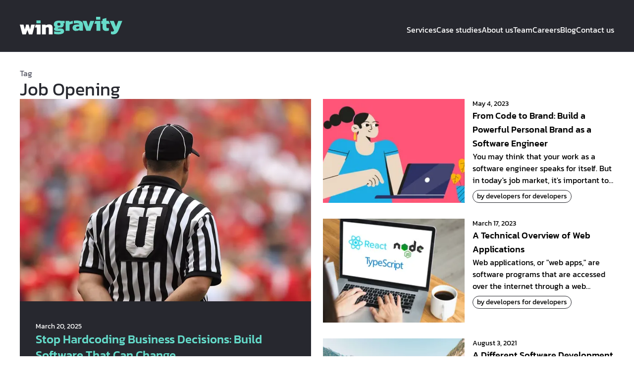

--- FILE ---
content_type: text/html
request_url: https://www.wingravity.com/blog/tag/jobopportunity
body_size: 280
content:
<!doctype html><title>Redirecting to: https://www.wingravity.com/blog/tag/job-opening</title><meta content="0;url=https://www.wingravity.com/blog/tag/job-opening" http-equiv=refresh><meta content=noindex name=robots><link href=https://www.wingravity.com/blog/tag/job-opening rel=canonical><body><a href=https://www.wingravity.com/blog/tag/job-opening>Redirecting from <code>/blog/tag/jobopportunity</code> to <code>https://www.wingravity.com/blog/tag/job-opening</code></a></body>

--- FILE ---
content_type: text/html
request_url: https://www.wingravity.com/blog/tag/job-opening
body_size: 9756
content:
<!DOCTYPE html><html lang=en><head><title>Job Opening</title><meta charset=UTF-8><meta content=en http-equiv=Content-Language><meta content=Wingravity name=apple-mobile-web-app-title><meta content=Wingravity name=author><meta content=Wingravity name=copyright><meta content="Discover the latest in custom software development: how-to guides, best practices, tips, and technology trends. Job Opening Tag." name=description><meta content=Global name=distribution><meta content="custom software development, software development blog, technology trends, software development best practices, how-to guides, software development tips, software engineering, web development, mobile app development, cloud computing, DevOps, agile development, software innovation, tech news" name=keywords><meta content=General name=rating><meta content=no-referrer-when-downgrade name=referrer><meta content="index, follow, max-image-preview:large, max-snippet:-1, max-video-preview:-1" name=robots><meta content=#27282F name=theme-color><meta content=summary_large_image name=twitter:card><meta content="Discover the latest in custom software development: how-to guides, best practices, tips, and technology trends. Job Opening Tag." name=twitter:description><meta content=/share.png name=twitter:image><meta content=@Wingravity name=twitter:site><meta content="Job Opening" name=twitter:title><meta content="width=device-width,initial-scale=1" name=viewport><meta content=https://www.facebook.com/wingravity/ property=article:publisher><meta content="Discover the latest in custom software development: how-to guides, best practices, tips, and technology trends. Job Opening Tag." property=og:description><meta content="Discover the latest in custom software development: how-to guides, best practices, tips, and technology trends. Job Opening Tag." property=og:image:alt><meta content=1261 property=og:image:height><meta content=2401 property=og:image:width><meta content=/share.png property=og:image><meta content=en_US property=og:locale><meta content=Wingravity property=og:site_name><meta content="Job Opening" property=og:title><meta content=website property=og:type><meta content=https://www.wingravity.com/blog property=og:url><link href=https://www.wingravity.com/blog/rss.xml rel=alternate type=application/rss+xml title="Wingravity | Our logs"><link href=/apple-touch-icon.png rel=apple-touch-icon sizes=180x180><link href=https://cdn.jsdelivr.net/ rel=dns-prefetch><link href=/favicon-96x96.png rel=icon type=image/png sizes=96x96><link href=/favicon.svg rel=icon type=image/svg+xml><link href=/site.webmanifest rel=manifest><link href=/favicon.ico rel="shortcut icon"><link href=/sitemap-index.xml rel=sitemap><script type=text/plain async data-cookiecategory=analytics>(function (w, d, s, l, i) { w[l] = w[l] || []; w[l].push({ "gtm.start": new Date().getTime(), event: "gtm.js" }); var f = d.getElementsByTagName(s)[0], j = d.createElement(s), dl = l != "dataLayer" ? "&l=" + l : ""; j.async = true; j.src = "https://www.googletagmanager.com/gtm.js?id=" + i + dl; f.parentNode?.insertBefore(j, f); })(window, document, "script", "dataLayer", "GTM-KFGMMWZ");</script><link href=/_astro/_slug_.CkoYDnY5.css rel=stylesheet><style>@view-transition{navigation:auto}@font-face{font-family:Kanit;font-style:normal;font-display:swap;font-weight:400;src:url(/_astro/kanit-latin-400-normal.C1Jk-JCr.woff2) format("woff2"),url(/_astro/kanit-latin-400-normal.DXKHzkjg.woff) format("woff")}.svg-button:hover .arrow{fill:var(--foreground)}.svg-button:hover .text{fill:var(--accent)}@font-face{font-family:Kanit;font-style:normal;font-display:swap;font-weight:500;src:url(/_astro/kanit-latin-500-normal.DIvLIuow.woff2) format("woff2"),url(/_astro/kanit-latin-500-normal.CEMOP4Py.woff) format("woff")}</style></head><body class="antialiased font-sans selection:bg-primary selection:text-gray-800"><header><div class="transition-transform w-full bg-gray-800 border-b border-gray-700 duration-300 ease-out fixed md:px-10 px-8 z-50" data-astro-cid-qmpwvs2w id=header><div class="flex items-center container flex-row-reverse justify-between md:flex-row mx-auto" data-astro-cid-qmpwvs2w><div class="lg:w-52 w-40" data-astro-cid-qmpwvs2w><a href=/ aria-label=Wingravity data-astro-cid-qmpwvs2w><svg viewBox="0 0 157 27"><path d="M0 11.8h5.7l1.8 7.3 1.7-5.2v-2.1h4.3l2.1 7.3 1.7-7.3H23l-3.9 14.8h-5.3l-2.3-6.7-2.2 6.7H3.9z" fill=#FFF></path><path d="M25.3 9.8h6.4V5.5h-6.4z" fill=#66DBC9></path><path d="M25.8 16.1H23l1.1-4.3h7.6v14.8h-5.9zM33.7 11.8h5.6l.1 1.1a10.5 10.5 0 0 1 5.2-1.4c2 0 3.3.4 4.1 1.3.9 1 1.3 2.4 1.3 4.3v9.5h-5.9v-8.9c0-.7-.1-1.2-.4-1.4-.3-.3-.8-.5-1.6-.5l-1.3.3c-.5.2-.9.5-1.2.8v9.7h-5.9V11.8Z" fill=#FFF></path><path d="M59 26.6a35.2 35.2 0 0 1-6.7-.7V22a27.8 27.8 0 0 0 9 .7c.7-.1 1-.4 1-.6 0-.3-.1-.5-.4-.5l-1.1-.1h-4a7 7 0 0 1-3.5-.8 2.4 2.4 0 0 1-1.2-2.2c0-.7.2-1.2.5-1.7.4-.5 1-1 1.7-1.2-.8-.4-1.4-1-1.8-1.6a5 5 0 0 1-.6-2.6c0-3.7 2.5-5.6 7.6-5.6a15.3 15.3 0 0 1 3.2.3h5.7v3.6h-2c.4.5.6 1 .6 1.8 0 1.5-.5 2.8-1.4 3.6-1 .9-2.3 1.3-4.2 1.3h-1.7c-1.1 0-1.7.3-1.7.8 0 .2 0 .3.2.4l.9.1h3.4c1.5 0 2.7.4 3.6 1.1.9.7 1.3 1.8 1.3 3.1 0 1.5-.7 2.7-2 3.4a13 13 0 0 1-6.4 1.2Zm.5-13.3c1 0 1.6-.1 2-.4.3-.4.5-.9.5-1.6 0-.8-.2-1.3-.6-1.7-.3-.3-1-.4-1.9-.4-.8 0-1.5.1-1.8.4-.4.4-.6 1-.6 1.7s.2 1.2.5 1.5c.4.3 1 .5 2 .5ZM69.8 6.2h5.7l.2 1.6c1.5-.7 3.1-1.3 5.1-1.7v4.2c-2.4.5-3.8 1-5 1.5v9.3h-6V6.2ZM85.7 21.4c-1.5 0-2.8-.4-3.8-1.2-1-.8-1.5-2-1.5-3.5 0-1.6.6-2.9 1.6-3.7 1-.9 2.6-1.3 4.7-1.3h3.9v-.3c0-2-5.3-1.7-8.4-1.3V5.9c3.5-.4 9-.7 12 1.5 1.3 1 2 2.5 2 4.6V21h-5.1l-.3-1.2c-1.1 1-2.8 1.5-5.1 1.5Zm2-3.4c1.2 0 2.2-.4 2.9-1.2v-1.9h-2.9c-.6 0-1.1.2-1.4.4-.4.3-.5.7-.5 1.2 0 1 .6 1.5 2 1.5ZM95.6 6.2h6.1l2.8 8.8 2.9-8.8h6.1l-5.9 14.9h-6.2zM116.3 4.3h6.4V0h-6.4zM116.8 10.5h-3.3l1.6-4.3h7.6v14.9h-5.9zM131.7 21.4c-2 0-3.3-.5-4.3-1.4-.9-1-1.3-2.4-1.3-4.2v-5.2h-2V6.2h2v-3l5.9-1.4v4.4h3.4l1.9 4.4H132v4.8c0 .6.1 1 .4 1.3.3.3.8.4 1.5.4.6 0 1.2 0 1.8-.3v4c-1 .4-2.4.6-4 .6ZM142.6 26.6h-2l-1.8-.6v-4c.5.2 1.2.3 2 .3a4 4 0 0 0 1.7-.3c.4-.2.8-.6 1.2-1.2L137 6.2h6.2l3.5 8.8 3.4-8.8h6.1l-5.5 13.5c-.9 2.3-2 4-3.3 5.2a6.8 6.8 0 0 1-4.8 1.7Z" fill=#66DBC9></path></svg></a></div><div class="burger md:hidden py-4" data-astro-cid-qmpwvs2w><svg class=burger height=24 width=60><g fill=none fill-rule=evenodd stroke=#FFF stroke-linecap=square><path d="M.02 23.5H59M1 12h19.55c5.97 0 5.97-3 9.95-3 3.98 0 3.98 3 9.95 3H60M1 .5H59.98"></path></g></svg></div><nav class="flex flex-col px-8 -translate-x-full absolute bg-gray-900 duration-300 h-screen left-0 lg:gap-8 md:bg-transparent md:flex-row md:gap-4 md:h-auto md:p-0 md:shadow-none md:static md:translate-x-0 py-4 shadow-2xl top-full transition-transform" data-astro-cid-qmpwvs2w><a href=/#services class="font-light text-white aria-[current=true]:text-primary duration-300 group hover:text-primary md:pb-8 md:pt-12 py-4 relative transition-colors" data-astro-cid-qmpwvs2w>Services <span aria-hidden=true class="transition-transform absolute -translate-x-1/2 bg-primary bottom-0 group-aria-[current=true]:scale-100 group-hover:scale-100 h-1 left-1/2 scale-0 w-full"></span> </a><a href=/#case-studies class="font-light text-white aria-[current=true]:text-primary duration-300 group hover:text-primary md:pb-8 md:pt-12 py-4 relative transition-colors" data-astro-cid-qmpwvs2w>Case studies <span aria-hidden=true class="transition-transform absolute -translate-x-1/2 bg-primary bottom-0 group-aria-[current=true]:scale-100 group-hover:scale-100 h-1 left-1/2 scale-0 w-full"></span> </a><a href=/#about-us class="font-light text-white aria-[current=true]:text-primary duration-300 group hover:text-primary md:pb-8 md:pt-12 py-4 relative transition-colors" data-astro-cid-qmpwvs2w>About us <span aria-hidden=true class="transition-transform absolute -translate-x-1/2 bg-primary bottom-0 group-aria-[current=true]:scale-100 group-hover:scale-100 h-1 left-1/2 scale-0 w-full"></span> </a><a href=/#team class="font-light text-white aria-[current=true]:text-primary duration-300 group hover:text-primary md:pb-8 md:pt-12 py-4 relative transition-colors" data-astro-cid-qmpwvs2w>Team <span aria-hidden=true class="transition-transform absolute -translate-x-1/2 bg-primary bottom-0 group-aria-[current=true]:scale-100 group-hover:scale-100 h-1 left-1/2 scale-0 w-full"></span> </a><a href=/careers class="font-light text-white aria-[current=true]:text-primary duration-300 group hover:text-primary md:pb-8 md:pt-12 py-4 relative transition-colors" data-astro-cid-qmpwvs2w>Careers <span aria-hidden=true class="transition-transform absolute -translate-x-1/2 bg-primary bottom-0 group-aria-[current=true]:scale-100 group-hover:scale-100 h-1 left-1/2 scale-0 w-full"></span> </a><a href=/blog class="font-light text-white aria-[current=true]:text-primary duration-300 group hover:text-primary md:pb-8 md:pt-12 py-4 relative transition-colors" data-astro-cid-qmpwvs2w>Blog <span aria-hidden=true class="transition-transform absolute -translate-x-1/2 bg-primary bottom-0 group-aria-[current=true]:scale-100 group-hover:scale-100 h-1 left-1/2 scale-0 w-full"></span> </a><a href=/#contact-us class="font-light text-white aria-[current=true]:text-primary duration-300 group hover:text-primary md:pb-8 md:pt-12 py-4 relative transition-colors" data-astro-cid-qmpwvs2w>Contact us <span aria-hidden=true class="transition-transform absolute -translate-x-1/2 bg-primary bottom-0 group-aria-[current=true]:scale-100 group-hover:scale-100 h-1 left-1/2 scale-0 w-full"></span></a></nav></div></div><div class="h-14 md:h-24" data-astro-cid-qmpwvs2w></div><script type=module>const o=document.getElementById("header");if(!o)throw new Error("Missing header");const r=window.matchMedia("(pointer:coarse)").matches,i=()=>{const e=document.querySelector("main");if(!e)throw new Error("Missing main");window.addEventListener("touchend",(t=>{const r=t.target.matches(".burger"),n=o.querySelector("nav");n&&(n.classList.toggle("-translate-x-full",!r),e.style.opacity=r?"0.2":"1")}))},l=()=>{window.addEventListener("scroll",(e=>{let t,r=window.scrollY;return()=>{clearTimeout(t);const n=window.scrollY;t=setTimeout((()=>{o.style.transform=n<=0||r>=n?"translateY(0)":"translateY(-100%)",r=n}),e)}})(100))},c=()=>{const e=()=>{window.location.hash&&o.querySelectorAll("nav a").forEach((e=>{e.matches(`[href="${window.location.hash}"]`)?e.ariaCurrent="true":e.ariaCurrent=null}))};e(),window.addEventListener("hashchange",e)};r?i():l(),c()</script></header><main class="py-10 px-8 md:px-10"><div class="flex flex-col gap-8 container mx-auto"><div class="capitalize flex flex-col-reverse"><h1 class="lg:text-4xl leading-snug md:text-3xl text-2xl text-gray-800">Job Opening</h1><h2 class="text-balance text-gray-600">Tag</h2></div><div class="flex flex-col mx-auto gap-6 md:gap-10 xl:gap-16"><div class="grid gap-x-6 gap-y-8 grid-cols-6 grid-rows-3"><div class="col-span-6 md:col-span-3 row-span-1 xl:row-span-3"><div class="gap-4 grid xl:h-full bg-gray-800 text-white"><a href=/blog/stop-hardcoding-business-decisions-build-software-that-can-change><img alt="Stop Hardcoding Business Decisions: Build Software That Can Change" decoding=async height=528 loading=eager src=/_astro/stop-hardcoding-business-decisions-build-software-that-can-change.kSQKC1dI_epKGM.webp width=756 class="w-full h-64 object-cover xl:h-full"></a><div class="flex flex-col px-8 gap-4 justify-center pb-8 pt-4"><p class="hidden md:flex text-sm">March 20, 2025</p><a href=/blog/stop-hardcoding-business-decisions-build-software-that-can-change class="decoration-primary hover:underline underline-offset-4 text-lg font-medium text-balance md:text-xl text-primary xl:text-2xl">Stop Hardcoding Business Decisions: Build Software That Can Change</a><p class=line-clamp-3>Most business logic ends up hardcoded deep in your app, and it’s slowly killing your codebase. What starts as a clean service grows into a bloated mess of if-else statements, feature flags, and ad-hoc patches no one dares touch. Before long, your services are "absolute units", ORM models do way more than map data, and you’re moving data back and forth like an unpaid intern, not a software engineer. How did we get here? The real problem: Business logic is treated like an afterthought When w…</p><a href=/blog/author/daniel class="transition-transform h-max hover:-translate-y-1 w-max gap-4 hidden items-center mt-2 xl:flex" aria-label=Daniel target=_self><img alt="Daniel Berigoi" decoding=async height=40 loading=lazy src=https://s.gravatar.com/avatar/8f2b46407a514b7c31e7bf1b45f3169c width=40 class=rounded-full><p>Daniel</p></a></div></div></div><div class="col-span-6 md:col-span-3"><div class="gap-4 grid xl:h-full grid-cols-1 xl:grid-cols-2"><a href=/blog/from-code-to-brand><img alt="From Code to Brand: Build a Powerful Personal Brand as a Software Engineer" decoding=async height=256 loading=eager src=/_astro/from-code-to-brand.ByAkhL7C_Z1qdzDQ.webp width=366 class="w-full h-64 object-cover xl:h-full"></a><div class="flex flex-col gap-x-6 gap-y-2"><p class="hidden md:flex text-sm">May 4, 2023</p><a href=/blog/from-code-to-brand class="decoration-primary hover:underline underline-offset-4 text-lg font-medium text-balance">From Code to Brand: Build a Powerful Personal Brand as a Software Engineer</a><p class=line-clamp-3>You may think that your work as a software engineer speaks for itself. But in today's job market, it's important to have a strong personal brand if you want to do great in your career. Personal branding is the process of making a unique image and name for yourself. In the tech industry, it can be the difference between getting noticed and being ignored. In this article, we'll talk about why personal branding is important for software engineers and show you how to build a powerful personal br…</p><div class="flex gap-2 flex-wrap hidden md:flex mt-2"><a href=/blog/category/by-developers-for-developers class="transition-transform h-max hover:-translate-y-1 w-max border border-gray-800 font-normal hover:bg-primary px-2 py-0.5 rounded-full text-center text-sm whitespace-nowrap" aria-label="by developers for developers" target=_self>by developers for developers</a></div></div></div></div><div class="col-span-6 md:col-span-3"><div class="gap-4 grid xl:h-full grid-cols-1 xl:grid-cols-2"><a href=/blog/technical-overview-of-web-applications><img alt="A Technical Overview of Web Applications" decoding=async height=256 loading=eager src=/_astro/technical-overview-of-web-applications.i2El-dV__Z156CPG.webp width=366 class="w-full h-64 object-cover xl:h-full"></a><div class="flex flex-col gap-x-6 gap-y-2"><p class="hidden md:flex text-sm">March 17, 2023</p><a href=/blog/technical-overview-of-web-applications class="decoration-primary hover:underline underline-offset-4 text-lg font-medium text-balance">A Technical Overview of Web Applications</a><p class=line-clamp-3>Web applications, or "web apps," are software programs that are accessed over the internet through a web browser. They are designed to be run on a web server and can be accessed by any device that has an internet connection, including smartphones, tablets, and laptops. Web apps are made with a variety of programming languages and frameworks, such as HTML, CSS, JavaScript, and different web development frameworks like Ruby on Rails, Django, and AngularJS. These programming languages and framewor…</p><div class="flex gap-2 flex-wrap hidden md:flex mt-2"><a href=/blog/category/by-developers-for-developers class="transition-transform h-max hover:-translate-y-1 w-max border border-gray-800 font-normal hover:bg-primary px-2 py-0.5 rounded-full text-center text-sm whitespace-nowrap" aria-label="by developers for developers" target=_self>by developers for developers</a></div></div></div></div><div class="col-span-6 md:col-span-3"><div class="gap-4 grid xl:h-full grid-cols-1 xl:grid-cols-2"><a href=/blog/a-different-software-development-culture><img alt="A Different Software Development Culture" decoding=async height=256 loading=eager src=/_astro/a-different-software-development-culture.Dh_2PbjC_Z3fiXN.webp width=366 class="w-full h-64 object-cover xl:h-full"></a><div class="flex flex-col gap-x-6 gap-y-2"><p class="hidden md:flex text-sm">August 3, 2021</p><a href=/blog/a-different-software-development-culture class="decoration-primary hover:underline underline-offset-4 text-lg font-medium text-balance">A Different Software Development Culture</a><p class=line-clamp-3>If you are looking for a software engineer job or want to try something new and you are not sure what’s the best next step for you, maybe this can help. We strongly believe that the number one thing you should ask when you are looking for a new job is “what’s the culture like?”. Because finding a culture you fit in and resonate with its values is crucial for your job satisfaction. So, what factors are your decision-based on? We think it kind of depends on what kind of person you are and what y…</p><div class="flex gap-2 flex-wrap hidden md:flex mt-2"><a href=/blog/category/wingravity class="transition-transform h-max hover:-translate-y-1 w-max border border-gray-800 font-normal hover:bg-primary px-2 py-0.5 rounded-full text-center text-sm whitespace-nowrap" aria-label=wingravity target=_self>wingravity</a></div></div></div></div></div><div class="w-full bg-primary h-1 container mx-auto"></div><div class="flex flex-col gap-8 lg:flex-row"><div class="xl:w-3/12 lg:w-4/12"><div class="flex flex-col gap-2"><p class="text-lg font-bold">Read more about</p><nav aria-label="Blog categories"><ul class="list-disc list-inside pl-4"><li class=font-light><a href=/blog/category/board-of-directors class="decoration-primary hover:underline underline-offset-4 capitalize">board of directors</a></li><li class=font-light><a href=/blog/category/by-developers-for-developers class="decoration-primary hover:underline underline-offset-4 capitalize">by developers for developers</a></li><li class=font-light><a href=/blog/category/technology-interpreter class="decoration-primary hover:underline underline-offset-4 capitalize">technology interpreter</a></li><li class=font-light><a href=/blog/category/web-apps-for-leaders class="decoration-primary hover:underline underline-offset-4 capitalize">web apps for leaders</a></li><li class=font-light><a href=/blog/category/web-development-trends class="decoration-primary hover:underline underline-offset-4 capitalize">web development trends</a></li><li class=font-light><a href=/blog/category/wingravity class="decoration-primary hover:underline underline-offset-4 capitalize">wingravity</a></li></ul></nav></div></div><div class="xl:w-9/12 lg:w-8/12"><div class="flex flex-col gap-4"><p class="text-lg font-bold">Tags</p><nav aria-label="Blog tags" class="flex gap-2 flex-wrap break-words items-center pb-4"><a href=/blog/tag/agile-development class="decoration-primary hover:underline underline-offset-4 capitalize leading-snug text-gray-600" aria-label="agile development (3 items)" style=font-size:14px>agile development </a><a href=/blog/tag/app-development class="decoration-primary hover:underline underline-offset-4 capitalize leading-snug text-gray-600" aria-label="app development (14 items)" style=font-size:19px>app development </a><a href=/blog/tag/artificial-intelligence class="decoration-primary hover:underline underline-offset-4 capitalize leading-snug text-gray-600" aria-label="artificial intelligence (7 items)" style=font-size:16px>artificial intelligence </a><a href=/blog/tag/austrian-entrepreneurs class="decoration-primary hover:underline underline-offset-4 capitalize leading-snug text-gray-600" aria-label="austrian entrepreneurs (4 items)" style=font-size:15px>austrian entrepreneurs </a><a href=/blog/tag/backend-developer class="decoration-primary hover:underline underline-offset-4 capitalize leading-snug text-gray-600" aria-label="backend developer (10 items)" style=font-size:18px>backend developer </a><a href=/blog/tag/business-development class="decoration-primary hover:underline underline-offset-4 capitalize leading-snug text-gray-600" aria-label="business development (11 items)" style=font-size:18px>business development </a><a href=/blog/tag/business-strategy class="decoration-primary hover:underline underline-offset-4 capitalize leading-snug text-gray-600" aria-label="business strategy (6 items)" style=font-size:16px>business strategy </a><a href=/blog/tag/business-success class="decoration-primary hover:underline underline-offset-4 capitalize leading-snug text-gray-600" aria-label="business success (12 items)" style=font-size:19px>business success </a><a href=/blog/tag/coder-life class="decoration-primary hover:underline underline-offset-4 capitalize leading-snug text-gray-600" aria-label="coder life (7 items)" style=font-size:16px>coder life </a><a href=/blog/tag/coding-is-fun class="decoration-primary hover:underline underline-offset-4 capitalize leading-snug text-gray-600" aria-label="coding is fun (5 items)" style=font-size:15px>coding is fun </a><a href=/blog/tag/custom-software-development class="decoration-primary hover:underline underline-offset-4 capitalize leading-snug text-gray-600" aria-label="custom software development (4 items)" style=font-size:15px>custom software development </a><a href=/blog/tag/data-science class="decoration-primary hover:underline underline-offset-4 capitalize leading-snug text-gray-600" aria-label="data science (3 items)" style=font-size:14px>data science </a><a href=/blog/tag/days-of-code class="decoration-primary hover:underline underline-offset-4 capitalize leading-snug text-gray-600" aria-label="days of code (10 items)" style=font-size:18px>days of code </a><a href=/blog/tag/dev-superpower class="decoration-primary hover:underline underline-offset-4 capitalize leading-snug text-gray-600" aria-label="dev superpower (4 items)" style=font-size:15px>dev superpower </a><a href=/blog/tag/developers-life class="decoration-primary hover:underline underline-offset-4 capitalize leading-snug text-gray-600" aria-label="developers life (9 items)" style=font-size:17px>developers life </a><a href=/blog/tag/engineering-jobs class="decoration-primary hover:underline underline-offset-4 capitalize leading-snug text-gray-600" aria-label="engineering jobs (4 items)" style=font-size:15px>engineering jobs </a><a href=/blog/tag/entrepreneurship class="decoration-primary hover:underline underline-offset-4 capitalize leading-snug text-gray-600" aria-label="entrepreneurship (6 items)" style=font-size:16px>entrepreneurship </a><a href=/blog/tag/frontend class="decoration-primary hover:underline underline-offset-4 capitalize leading-snug text-gray-600" aria-label="frontend (11 items)" style=font-size:18px>frontend </a><a href=/blog/tag/frontend-developer class="decoration-primary hover:underline underline-offset-4 capitalize leading-snug text-gray-600" aria-label="frontend developer (12 items)" style=font-size:19px>frontend developer </a><a href=/blog/tag/full-stack-developer class="decoration-primary hover:underline underline-offset-4 capitalize leading-snug text-gray-600" aria-label="full stack developer (11 items)" style=font-size:18px>full stack developer </a><a href=/blog/tag/future-of-work class="decoration-primary hover:underline underline-offset-4 capitalize leading-snug text-gray-600" aria-label="future of work (8 items)" style=font-size:17px>future of work </a><a href=/blog/tag/hiring class="decoration-primary hover:underline underline-offset-4 capitalize leading-snug text-gray-600" aria-label="hiring (3 items)" style=font-size:14px>hiring </a><a href=/blog/tag/job-opening class="decoration-primary hover:underline underline-offset-4 capitalize leading-snug text-gray-600" aria-label="job opening (3 items)" style=font-size:14px>job opening </a><a href=/blog/tag/machine-learning class="decoration-primary hover:underline underline-offset-4 capitalize leading-snug text-gray-600" aria-label="machine learning (3 items)" style=font-size:14px>machine learning </a><a href=/blog/tag/mobile-apps class="decoration-primary hover:underline underline-offset-4 capitalize leading-snug text-gray-600" aria-label="mobile apps (5 items)" style=font-size:15px>mobile apps </a><a href=/blog/tag/nodejs class="decoration-primary hover:underline underline-offset-4 capitalize leading-snug text-gray-600" aria-label="node.js (7 items)" style=font-size:16px>node.js </a><a href=/blog/tag/outsourcing-softwareentwicklung class="decoration-primary hover:underline underline-offset-4 capitalize leading-snug text-gray-600" aria-label="outsourcing softwareentwicklung (7 items)" style=font-size:16px>outsourcing softwareentwicklung </a><a href=/blog/tag/professionelle-softwareentwicklung class="decoration-primary hover:underline underline-offset-4 capitalize leading-snug text-gray-600" aria-label="professionelle softwareentwicklung (8 items)" style=font-size:17px>professionelle softwareentwicklung </a><a href=/blog/tag/programmers-life class="decoration-primary hover:underline underline-offset-4 capitalize leading-snug text-gray-600" aria-label="programmers life (10 items)" style=font-size:18px>programmers life </a><a href=/blog/tag/prototyping class="decoration-primary hover:underline underline-offset-4 capitalize leading-snug text-gray-600" aria-label="prototyping (6 items)" style=font-size:16px>prototyping </a><a href=/blog/tag/remote-first-company class="decoration-primary hover:underline underline-offset-4 capitalize leading-snug text-gray-600" aria-label="remote first company (7 items)" style=font-size:16px>remote first company </a><a href=/blog/tag/remote-work class="decoration-primary hover:underline underline-offset-4 capitalize leading-snug text-gray-600" aria-label="remote work (9 items)" style=font-size:17px>remote work </a><a href=/blog/tag/software-developer class="decoration-primary hover:underline underline-offset-4 capitalize leading-snug text-gray-600" aria-label="software developer (6 items)" style=font-size:16px>software developer </a><a href=/blog/tag/software-development class="decoration-primary hover:underline underline-offset-4 capitalize leading-snug text-gray-600" aria-label="software development (73 items)" style=font-size:21px>software development </a><a href=/blog/tag/software-industry class="decoration-primary hover:underline underline-offset-4 capitalize leading-snug text-gray-600" aria-label="software industry (6 items)" style=font-size:16px>software industry </a><a href=/blog/tag/startup class="decoration-primary hover:underline underline-offset-4 capitalize leading-snug text-gray-600" aria-label="startup (5 items)" style=font-size:15px>startup </a><a href=/blog/tag/web-apps class="decoration-primary hover:underline underline-offset-4 capitalize leading-snug text-gray-600" aria-label="web apps (12 items)" style=font-size:19px>web apps </a><a href=/blog/tag/web-developers class="decoration-primary hover:underline underline-offset-4 capitalize leading-snug text-gray-600" aria-label="web developers (64 items)" style=font-size:20px>web developers </a><a href=/blog/tag/web-development class="decoration-primary hover:underline underline-offset-4 capitalize leading-snug text-gray-600" aria-label="web development (34 items)" style=font-size:20px>web development </a><a href=/blog/tag/work-from-home class="decoration-primary hover:underline underline-offset-4 capitalize leading-snug text-gray-600" aria-label="work from home (6 items)" style=font-size:16px>work from home </a><a href=/blog/tag/work-life-balance class="decoration-primary hover:underline underline-offset-4 capitalize leading-snug text-gray-600" aria-label="work life balance (4 items)" style=font-size:15px>work life balance</a></nav></div></div></div></div></div></main><div class="flex flex-col px-8 font-light gap-10 md:gap-32 md:px-10 py-10 bg-gray-800 md:py-20 text-white" id=contact-us><div class="flex flex-col gap-8 container mx-auto lg:flex-row md:gap-14"><div class="flex flex-col gap-8 w-full lg:w-4/12 md:gap-14"><div class><h2 class=text-primary>Contact us</h2><h3 class="lg:text-4xl leading-snug md:text-3xl text-2xl text-white">Make first contact</h3></div><p class=leading-relaxed>Are you ready to start an innovative project together? We'd love to help you. Please fill out the form and we'll get back to you sooner than aeons.</p><div><p class="leading-relaxed text-primary">Aleea Nicolina 13, Iași, Romania</p><a href=mailto:corina@wingravity.com class=leading-relaxed>corina@wingravity.com</a></div></div><form class="flex flex-col gap-8 w-full lg:w-8/12" id=contact-form><div class="flex flex-col gap-8 lg:gap-10 md:flex-row"><label class="flex flex-col gap-2 w-full"><span>Your name</span> <input class="w-full border-b bg-gray-700 border-primary outline-primary p-4 transition-colors" name=name required type=text autocomplete=name></label> <label class="flex flex-col gap-2 w-full"><span>Your email</span> <input class="w-full border-b bg-gray-700 border-primary outline-primary p-4 transition-colors" name=email required type=email autocomplete=email></label></div><label class="flex flex-col gap-2"><span>Subject</span> <input class="w-full border-b bg-gray-700 border-primary outline-primary p-4 transition-colors" name=subject required type=text></label> <label class="flex flex-col gap-2"><span>Message</span> <textarea class="w-full border-b bg-gray-700 border-primary outline-primary p-4 transition-colors" name=message required></textarea></label> <button aria-label="Submit contact form" class="mt-8 ml-auto scale-110" type=submit><svg class="svg-button relative" height=37 width=147 style=--accent:var(--color-primary);--background:var(--color-gray-800);--foreground:var(--color-white)><g fill=none style=--accent:var(--color-primary);--background:var(--color-gray-800);--foreground:var(--color-white)><g style=--accent:var(--color-primary);--background:var(--color-gray-800);--foreground:var(--color-white) transform="translate(0 0)"><path d="m142.806 20.175-5.749 6.807a25.5 25.5 0 0 1-26.081 8.179l-4.987-1.337C97.98 31.68 93.134 23.55 95.053 15.485A18.849 18.849 0 0 1 113.39 1h20.512c6.437 0 11.655 5.218 11.655 11.655 0 2.753-.975 5.417-2.75 7.52Z" style=--accent:var(--color-primary);--background:var(--color-gray-800);--foreground:var(--color-white) stroke=var(--color-primary)></path><path d="m121.646 24.157-.707-.707 4.45-4.45H113v-1h12.389l-4.45-4.45.707-.707 5.657 5.657-5.657 5.657Z" fill=var(--color-primary) style=--accent:var(--color-primary);--background:var(--color-gray-800);--foreground:var(--color-white) class="transition-colors duration-300 arrow"></path><path d="M0 6h107v24H0z" fill=var(--color-gray-800) style=--accent:var(--color-primary);--background:var(--color-gray-800);--foreground:var(--color-white)></path></g><text class="transition-colors duration-300 font-semibold text uppercase" fill=var(--color-white) style=--accent:var(--color-primary);--background:var(--color-gray-800);--foreground:var(--color-white) transform="translate(0 -15)"><tspan style=--accent:var(--color-primary);--background:var(--color-gray-800);--foreground:var(--color-white) x=62 y=39>Send</tspan></text></g></svg></button><p class="text-lg hidden px-4 py-2 bg-primary success-message text-gray-800">Thank you for contacting us! We will be in touch with you shortly.</p><p class="text-lg hidden px-4 py-2 bg-black error-message">Something went wrong. Please try to contact us again later.</p></form></div></div><script type=module>const r=document.getElementById("contact-form");if(!r)throw new Error("Missing form element");const n=new IntersectionObserver((e=>{if(!e[0].isIntersecting)return;const t=document.createElement("script");t.src="https://www.google.com/recaptcha/api.js?render=6Lc61O0jAAAAAHseWNuLgG9j-PsugYxQTuJtqwSR",t.defer=!0,document.body.appendChild(t),n.disconnect()}));n.observe(r),r.addEventListener("submit",(e=>{e.preventDefault();const t=e.target,r=new FormData(t),s=window.grecaptcha;s.ready((()=>{s.execute("6Lc61O0jAAAAAHseWNuLgG9j-PsugYxQTuJtqwSR",{action:"submit"}).then((e=>{r.append("token",e);const s=JSON.stringify(Object.fromEntries(r));t.querySelector('input[name="name"]')?.setAttribute("disabled","true"),t.querySelector('input[name="email"]')?.setAttribute("disabled","true"),t.querySelector('input[name="subject"]')?.setAttribute("disabled","true"),t.querySelector('textarea[name="message"]')?.setAttribute("disabled","true"),t.querySelector('button[type="submit"]')?.classList.add("hidden");try{fetch("https://15xvy4mzj5.execute-api.eu-central-1.amazonaws.com",{body:s,method:"post"}),t.querySelector("p.success-message")?.classList.remove("hidden")}catch(e){console.error(e),t.querySelector("p.error-message")?.classList.remove("hidden")}}))}))}))</script><div class="flex flex-col px-8 font-light gap-10 md:gap-32 md:px-10 py-10 md:py-20 text-white bg-black"><div class="flex flex-col gap-8 container mx-auto justify-between"><div class="flex flex-col gap-8 w-full"><p>Chronicles</p><div class="w-full gap-8 grid grid-cols-1 md:grid-cols-2 xl:grid-cols-3"><a href=https://blog.science-octopus.org/update/2019/09/15/prototype.html class="flex-1 group overflow-hidden" target=_blank rel="noopener noreferrer"><img alt="Octopus prototype" decoding=async height=500 loading=lazy src=/_astro/feed-octopus.B2gOFVT3_1ThPLg.webp width=650 class="transition-transform duration-300 border-b-4 border-primary group-hover:scale-105"><p class="decoration-primary hover:underline underline-offset-4 text-lg mt-4">Octopus: the prototype approaches the next user-testing phase</p></a><a href=https://www.slashscore.com/ class="flex-1 group overflow-hidden" target=_blank rel="noopener noreferrer"><img alt="Slashscore landing" decoding=async height=500 loading=lazy src=/_astro/feed-slashscore.B2r9HaQp_Z1IoOkB.webp width=650 class="transition-transform duration-300 border-b-4 border-primary group-hover:scale-105"><p class="decoration-primary hover:underline underline-offset-4 text-lg mt-4">We build & scale personal brands of software engineers who inspire & make an impact</p></a><a href=https://www.neweraofleaders.com/voices/corina-craescu class="flex-1 group overflow-hidden" target=_blank rel="noopener noreferrer"><img alt="New era of leaders" decoding=async height=500 loading=lazy src=/_astro/feed-neweraofleaders.DGntcDbt_1zF900.webp width=650 class="transition-transform duration-300 border-b-4 border-primary group-hover:scale-105"><p class="decoration-primary hover:underline underline-offset-4 text-lg mt-4">Leading by learning: Corina's approach to success</p></a></div></div><div class="flex flex-col gap-8"><p class=text-right>Follow us</p><div class="flex gap-4 ml-auto"><a href=https://www.facebook.com/wingravity/ class="transition-transform h-max hover:-translate-y-1 w-max" aria-label=https://www.facebook.com/wingravity/ target=_self><img alt="Wingravity facebook link" decoding=async height=24 loading=lazy src=/_astro/icon-facebook.szQ10PHl_oJxvb.svg width=24> </a><a href=https://twitter.com/wingravity class="transition-transform h-max hover:-translate-y-1 w-max" aria-label=https://twitter.com/wingravity target=_self><img alt="Wingravity twitter link" decoding=async height=24 loading=lazy src=/_astro/icon-twitter.OM2v13KP_8AeKx.svg width=24> </a><a href=https://www.linkedin.com/company/wingravity class="transition-transform h-max hover:-translate-y-1 w-max" aria-label=https://www.linkedin.com/company/wingravity target=_self><img alt="Wingravity linkedin link" decoding=async height=24 loading=lazy src=/_astro/icon-linkedin.ALbZZdRU_ZEAFjF.svg width=24> </a><a href=https://www.instagram.com/wingravity/ class="transition-transform h-max hover:-translate-y-1 w-max" aria-label=https://www.instagram.com/wingravity/ target=_self><img alt="Wingravity instagram link" decoding=async height=24 loading=lazy src=/_astro/icon-instagram.D9zcGWWu_ZWLpQ9.svg width=24></a></div></div></div></div><footer><div class="flex flex-col px-8 font-light gap-10 md:gap-32 md:px-10 py-10 bg-gray-800" id=footer><div class="flex gap-8 container mx-auto justify-between"><div class="flex flex-col md:flex-row gap-6"><p class="font-semibold text-gray-400">© 2025 WINGRAVITY. All rights reserved</p><a href=/privacy-policy class="transition-transform h-max hover:-translate-y-1 w-max font-semibold hover:text-primary text-white" aria-label="Privacy policy" target=_self>Privacy Policy </a><a href=https://docs.wingravity.com class="transition-transform h-max hover:-translate-y-1 w-max font-semibold hover:text-primary text-white" aria-label="Privacy policy" target=_blank>Wingravity Docs</a></div><a href=#top class="transition-transform h-max hover:-translate-y-1 w-max" aria-label="Go up" target=_self><svg class=scale-150 height=25 width=32><g fill=none fill-rule=evenodd><path d="m10.4 6 .7.7 4.5-4.4v22.4h1V2.3L21 6.7l.7-.7L16.1.4 10.4 6Z" fill=var(--color-primary) fill-rule=nonzero></path><path d="M.2 18h5.5c6 0 6.5-3 10.5-3s3.4 3 9.4 3h5.6" stroke=var(--color-primary) stroke-linecap=square></path></g></svg></a></div></div><link href=https://cdn.jsdelivr.net/gh/orestbida/cookieconsent@v2.8.9/dist/cookieconsent.css rel=preload as=style onload="this.onload=null,this.rel=&#34;stylesheet&#34;"><noscript><link href=https://cdn.jsdelivr.net/gh/orestbida/cookieconsent@v2.8.9/dist/cookieconsent.css rel=stylesheet></noscript><script async crossorigin=anonymous src=https://cdn.jsdelivr.net/gh/orestbida/cookieconsent@v2.8.9/dist/cookieconsent.js></script><script type=module>window.addEventListener("load",(()=>{window.initCookieConsent().run({current_lang:"en",page_scripts:!0,gui_options:{consent_modal:{layout:"cloud",position:"bottom center",transition:"slide",swap_buttons:!1},settings_modal:{layout:"box",transition:"slide"}},languages:{en:{consent_modal:{title:"We use cookies!",description:'Hi, this website uses essential cookies to ensure its proper operation and tracking cookies to understand how you interact with it. The latter will be set only after consent. <button type="button" data-cc="c-settings" class="cc-link">Let me choose</button>',primary_btn:{text:"Accept all",role:"accept_all"},secondary_btn:{text:"Reject all",role:"accept_necessary"}},settings_modal:{title:"Cookie preferences",save_settings_btn:"Save settings",accept_all_btn:"Accept all",reject_all_btn:"Reject all",close_btn_label:"Close",cookie_table_headers:[{col1:"Name"},{col2:"Domain"},{col3:"Expiration"},{col4:"Description"}],blocks:[{title:"Cookie usage 📢",description:'I use cookies to ensure the basic functionalities of the website and to enhance your online experience. You can choose for each category to opt-in/out whenever you want. For more details relative to cookies and other sensitive data, please read the full <a href="/privacy-policy" class="cc-link">privacy policy</a>.'},{title:"Strictly necessary cookies",description:"These cookies are essential for the proper functioning of my website. Without these cookies, the website would not work properly",toggle:{value:"necessary",enabled:!0,readonly:!0}},{title:"Performance and Analytics cookies",description:"These cookies allow the website to remember the choices you have made in the past",toggle:{value:"analytics",enabled:!1,readonly:!1},cookie_table:[{col1:"^_ga",col2:"google.com",col3:"2 years",col4:"description ...",is_regex:!0},{col1:"_gid",col2:"google.com",col3:"1 day",col4:"description ..."}]},{title:"Advertisement and Marketing cookies",description:"These cookies collect information about how you use the website, which pages you visited and which links you clicked on. All of the data is anonymized and cannot be used to identify you",toggle:{value:"marketing",enabled:!1,readonly:!1}},{title:"More information",description:'For any queries in relation to our policy on cookies and your choices, please <a class="cc-link" href="/#contact-us">contact us</a>.'}]}}}})}))</script><style>body{--cc-bg:var(--color-gray-800);--cc-text:var(--color-white);--cc-btn-primary-bg:var(--color-primary);--cc-btn-primary-text:var(--color-black);--cc-btn-primary-hover-bg:#4dd4ae;--cc-btn-secondary-bg:var(--color-gray-900);--cc-btn-secondary-text:var(--cc-text);--cc-btn-secondary-hover-bg:#2b353c;--cc-toggle-bg-off:#667481;--cc-toggle-bg-on:var(--cc-btn-primary-bg);--cc-toggle-bg-readonly:#343e45;--cc-toggle-knob-bg:var(--cc-cookie-category-block-bg);--cc-toggle-knob-icon-color:var(--cc-bg);--cc-cookie-category-block-bg:var(--color-gray-900);--cc-cookie-category-block-bg-hover:var(--color-gray-900);--cc-section-border:#222a30;--cc-block-text:#bac9cf;--cc-cookie-table-border:#2b3035;--cc-overlay-bg:rgba(4, 6, 8, .85);--cc-webkit-scrollbar-bg:#2c343a;--cc-webkit-scrollbar-bg-hover:#384148}body .cc_div a{color:var(--cc-btn-primary-bg)}body #cc_div #s-hdr{border-bottom:none}body .cc_div #c-txt{color:#b0b8c6!important}</style></footer><style>:root{color-scheme:light}</style></body></html>

--- FILE ---
content_type: text/css
request_url: https://www.wingravity.com/_astro/_slug_.CkoYDnY5.css
body_size: 4846
content:
*,:before,:after,::backdrop{--tw-border-spacing-x:0;--tw-border-spacing-y:0;--tw-translate-x:0;--tw-translate-y:0;--tw-rotate:0;--tw-skew-x:0;--tw-skew-y:0;--tw-scale-x:1;--tw-scale-y:1;--tw-pan-x: ;--tw-pan-y: ;--tw-pinch-zoom: ;--tw-scroll-snap-strictness:proximity;--tw-gradient-from-position: ;--tw-gradient-via-position: ;--tw-gradient-to-position: ;--tw-ordinal: ;--tw-slashed-zero: ;--tw-numeric-figure: ;--tw-numeric-spacing: ;--tw-numeric-fraction: ;--tw-ring-inset: ;--tw-ring-offset-width:0px;--tw-ring-offset-color:#fff;--tw-ring-color:#3b82f680;--tw-ring-offset-shadow:0 0 #0000;--tw-ring-shadow:0 0 #0000;--tw-shadow:0 0 #0000;--tw-shadow-colored:0 0 #0000;--tw-blur: ;--tw-brightness: ;--tw-contrast: ;--tw-grayscale: ;--tw-hue-rotate: ;--tw-invert: ;--tw-saturate: ;--tw-sepia: ;--tw-drop-shadow: ;--tw-backdrop-blur: ;--tw-backdrop-brightness: ;--tw-backdrop-contrast: ;--tw-backdrop-grayscale: ;--tw-backdrop-hue-rotate: ;--tw-backdrop-invert: ;--tw-backdrop-opacity: ;--tw-backdrop-saturate: ;--tw-backdrop-sepia: ;--tw-contain-size: ;--tw-contain-layout: ;--tw-contain-paint: ;--tw-contain-style: }*,:before,:after{box-sizing:border-box;border:0 solid #e9e9e9}:before,:after{--tw-content:""}html,:host{-webkit-text-size-adjust:100%;tab-size:4;font-feature-settings:normal;font-variation-settings:normal;-webkit-tap-highlight-color:transparent;font-family:Kanit,ui-sans-serif,system-ui,sans-serif,Apple Color Emoji,Segoe UI Emoji,Segoe UI Symbol,Noto Color Emoji;line-height:1.5}body{line-height:inherit;margin:0}hr{height:0;color:inherit;border-top-width:1px}abbr:where([title]){-webkit-text-decoration:underline dotted;text-decoration:underline dotted}h1,h2,h3,h4,h5,h6{font-size:inherit;font-weight:inherit}a{color:inherit;-webkit-text-decoration:inherit;text-decoration:inherit}b,strong{font-weight:bolder}code,kbd,samp,pre{font-feature-settings:normal;font-variation-settings:normal;font-family:ui-monospace,SFMono-Regular,Menlo,Monaco,Consolas,Liberation Mono,Courier New,monospace;font-size:1em}small{font-size:80%}sub,sup{vertical-align:baseline;font-size:75%;line-height:0;position:relative}sub{bottom:-.25em}sup{top:-.5em}table{text-indent:0;border-color:inherit;border-collapse:collapse}button,input,optgroup,select,textarea{font-feature-settings:inherit;font-variation-settings:inherit;font-family:inherit;font-size:100%;font-weight:inherit;line-height:inherit;letter-spacing:inherit;color:inherit;margin:0;padding:0}button,select{text-transform:none}button,input:where([type=button]),input:where([type=reset]),input:where([type=submit]){-webkit-appearance:button;background-color:#0000;background-image:none}:-moz-focusring{outline:auto}:-moz-ui-invalid{box-shadow:none}progress{vertical-align:baseline}::-webkit-inner-spin-button{height:auto}::-webkit-outer-spin-button{height:auto}[type=search]{-webkit-appearance:textfield;outline-offset:-2px}::-webkit-search-decoration{-webkit-appearance:none}::-webkit-file-upload-button{-webkit-appearance:button;font:inherit}summary{display:list-item}blockquote,dl,dd,h1,h2,h3,h4,h5,h6,hr,figure,p,pre{margin:0}fieldset{margin:0;padding:0}legend{padding:0}ol,ul,menu{margin:0;padding:0;list-style:none}dialog{padding:0}textarea{resize:vertical}input::-moz-placeholder{opacity:1;color:#9d9fa4}textarea::-moz-placeholder{opacity:1;color:#9d9fa4}input::placeholder,textarea::placeholder{opacity:1;color:#9d9fa4}button,[role=button]{cursor:pointer}:disabled{cursor:default}img,svg,video,canvas,audio,iframe,embed,object{vertical-align:middle;display:block}img,video{max-width:100%;height:auto}[hidden]:where(:not([hidden=until-found])){display:none}:root{--color-inherit:inherit;--color-current:currentColor;--color-transparent:transparent;--color-black:#000;--color-white:#fff;--color-primary:#64dbca;--color-gray-200:#e9e9e9;--color-gray-300:#d8d8d8;--color-gray-400:#9d9fa4;--color-gray-600:#585966;--color-gray-700:#363a45;--color-gray-800:#27282f;--color-gray-900:#18181b;--color-yellow:#fabb05}.\!container{width:100%!important}.container{width:100%}@media (min-width:640px){.\!container{max-width:640px!important}.container{max-width:640px}}@media (min-width:768px){.\!container{max-width:768px!important}.container{max-width:768px}}@media (min-width:1024px){.\!container{max-width:1024px!important}.container{max-width:1024px}}@media (min-width:1280px){.\!container{max-width:1280px!important}.container{max-width:1280px}}@media (min-width:1536px){.\!container{max-width:1536px!important}.container{max-width:1536px}}.visible{visibility:visible}.invisible{visibility:hidden}.static{position:static}.fixed{position:fixed}.absolute{position:absolute}.relative{position:relative}.-top-40{top:-10rem}.bottom-0{bottom:0}.bottom-52{bottom:13rem}.bottom-72{bottom:18rem}.left-0{left:0}.left-1\/2{left:50%}.left-14{left:3.5rem}.left-96{left:24rem}.right-0{right:0}.right-96{right:24rem}.top-0{top:0}.top-28{top:7rem}.top-full{top:100%}.z-10{z-index:10}.z-50{z-index:50}.order-first{order:-9999}.col-span-6{grid-column:span 6/span 6}.row-span-1{grid-row:span 1/span 1}.mx-auto{margin-left:auto;margin-right:auto}.my-10{margin-top:2.5rem;margin-bottom:2.5rem}.my-8{margin-top:2rem;margin-bottom:2rem}.mb-1{margin-bottom:.25rem}.mb-10{margin-bottom:2.5rem}.mb-3{margin-bottom:.75rem}.mb-4{margin-bottom:1rem}.mb-5{margin-bottom:1.25rem}.ml-1{margin-left:.25rem}.ml-auto{margin-left:auto}.mt-10{margin-top:2.5rem}.mt-2{margin-top:.5rem}.mt-4{margin-top:1rem}.mt-8{margin-top:2rem}.line-clamp-3{-webkit-line-clamp:3;-webkit-box-orient:vertical;display:-webkit-box;overflow:hidden}.block{display:block}.inline{display:inline}.flex{display:flex}.table{display:table}.grid{display:grid}.hidden{display:none}.h-1{height:.25rem}.h-11{height:2.75rem}.h-12{height:3rem}.h-14{height:3.5rem}.h-2{height:.5rem}.h-4{height:1rem}.h-40{height:10rem}.h-5{height:1.25rem}.h-64{height:16rem}.h-8{height:2rem}.h-96{height:24rem}.h-fit{height:fit-content}.h-full{height:100%}.h-max{height:max-content}.h-min{height:min-content}.h-px{height:1px}.h-screen{height:100vh}.min-h-withHeader{min-height:calc(100vh - 209px)}.w-1\/2{width:50%}.w-11{width:2.75rem}.w-2{width:.5rem}.w-3\/4{width:75%}.w-32{width:8rem}.w-4{width:1rem}.w-40{width:10rem}.w-5{width:1.25rem}.w-6\/12{width:50%}.w-8{width:2rem}.w-full{width:100%}.w-max{width:max-content}.min-w-5{min-width:1.25rem}.max-w-12{max-width:3rem}.max-w-3xl{max-width:48rem}.max-w-screen-lg{max-width:1024px}.flex-1{flex:1}.grow{flex-grow:1}.-translate-x-1\/2{--tw-translate-x:-50%;transform:translate(var(--tw-translate-x),var(--tw-translate-y)) rotate(var(--tw-rotate)) skew(var(--tw-skew-x)) skewY(var(--tw-skew-y)) scaleX(var(--tw-scale-x)) scaleY(var(--tw-scale-y))}.-translate-x-full{--tw-translate-x:-100%;transform:translate(var(--tw-translate-x),var(--tw-translate-y)) rotate(var(--tw-rotate)) skew(var(--tw-skew-x)) skewY(var(--tw-skew-y)) scaleX(var(--tw-scale-x)) scaleY(var(--tw-scale-y))}.scale-0{--tw-scale-x:0;--tw-scale-y:0;transform:translate(var(--tw-translate-x),var(--tw-translate-y)) rotate(var(--tw-rotate)) skew(var(--tw-skew-x)) skewY(var(--tw-skew-y)) scaleX(var(--tw-scale-x)) scaleY(var(--tw-scale-y))}.scale-110{--tw-scale-x:1.1;--tw-scale-y:1.1;transform:translate(var(--tw-translate-x),var(--tw-translate-y)) rotate(var(--tw-rotate)) skew(var(--tw-skew-x)) skewY(var(--tw-skew-y)) scaleX(var(--tw-scale-x)) scaleY(var(--tw-scale-y))}.scale-150{--tw-scale-x:1.5;--tw-scale-y:1.5;transform:translate(var(--tw-translate-x),var(--tw-translate-y)) rotate(var(--tw-rotate)) skew(var(--tw-skew-x)) skewY(var(--tw-skew-y)) scaleX(var(--tw-scale-x)) scaleY(var(--tw-scale-y))}.-scale-x-100{--tw-scale-x:-1;transform:translate(var(--tw-translate-x),var(--tw-translate-y)) rotate(var(--tw-rotate)) skew(var(--tw-skew-x)) skewY(var(--tw-skew-y)) scaleX(var(--tw-scale-x)) scaleY(var(--tw-scale-y))}.transform{transform:translate(var(--tw-translate-x),var(--tw-translate-y)) rotate(var(--tw-rotate)) skew(var(--tw-skew-x)) skewY(var(--tw-skew-y)) scaleX(var(--tw-scale-x)) scaleY(var(--tw-scale-y))}@keyframes float{0%{transform:translateY(24px)}to{transform:translateY(0)}}.animate-float{animation:1s ease-out forwards float}.cursor-pointer{cursor:pointer}.list-inside{list-style-position:inside}.list-disc{list-style-type:disc}.columns-1{-moz-columns:1;columns:1}.break-inside-avoid{-moz-column-break-inside:avoid;break-inside:avoid}.grid-cols-1{grid-template-columns:repeat(1,minmax(0,1fr))}.grid-cols-3{grid-template-columns:repeat(3,minmax(0,1fr))}.grid-cols-6{grid-template-columns:repeat(6,minmax(0,1fr))}.grid-rows-3{grid-template-rows:repeat(3,minmax(0,1fr))}.flex-row-reverse{flex-direction:row-reverse}.flex-col{flex-direction:column}.flex-col-reverse{flex-direction:column-reverse}.flex-wrap{flex-wrap:wrap}.items-end{align-items:flex-end}.items-center{align-items:center}.\!justify-start{justify-content:flex-start!important}.justify-end{justify-content:flex-end}.justify-center{justify-content:center}.justify-between{justify-content:space-between}.gap-0{gap:0}.gap-1{gap:.25rem}.gap-10{gap:2.5rem}.gap-14{gap:3.5rem}.gap-2{gap:.5rem}.gap-3{gap:.75rem}.gap-32{gap:8rem}.gap-4{gap:1rem}.gap-5{gap:1.25rem}.gap-6{gap:1.5rem}.gap-8{gap:2rem}.gap-x-10{-moz-column-gap:2.5rem;column-gap:2.5rem}.gap-x-6{-moz-column-gap:1.5rem;column-gap:1.5rem}.gap-y-2{row-gap:.5rem}.gap-y-8{row-gap:2rem}.overflow-hidden{overflow:hidden}.scroll-smooth{scroll-behavior:smooth}.whitespace-nowrap{white-space:nowrap}.text-balance{text-wrap:balance}.break-words{overflow-wrap:break-word}.rounded-full{border-radius:9999px}.rounded-lg{border-radius:.5rem}.rounded-md{border-radius:.375rem}.rounded-sm{border-radius:.125rem}.border{border-width:1px}.border-2{border-width:2px}.border-b{border-bottom-width:1px}.border-b-4{border-bottom-width:4px}.border-t{border-top-width:1px}.border-gray-700{--tw-border-opacity:1;border-color:rgb(54 58 69/var(--tw-border-opacity,1))}.border-gray-800{--tw-border-opacity:1;border-color:rgb(39 40 47/var(--tw-border-opacity,1))}.border-primary{--tw-border-opacity:1;border-color:rgb(100 219 202/var(--tw-border-opacity,1))}.border-white{--tw-border-opacity:1;border-color:rgb(255 255 255/var(--tw-border-opacity,1))}.border-opacity-20{--tw-border-opacity:.2}.bg-black{--tw-bg-opacity:1;background-color:rgb(0 0 0/var(--tw-bg-opacity,1))}.bg-gray-300{--tw-bg-opacity:1;background-color:rgb(216 216 216/var(--tw-bg-opacity,1))}.bg-gray-700{--tw-bg-opacity:1;background-color:rgb(54 58 69/var(--tw-bg-opacity,1))}.bg-gray-800{--tw-bg-opacity:1;background-color:rgb(39 40 47/var(--tw-bg-opacity,1))}.bg-gray-900{--tw-bg-opacity:1;background-color:rgb(24 24 27/var(--tw-bg-opacity,1))}.bg-primary{--tw-bg-opacity:1;background-color:rgb(100 219 202/var(--tw-bg-opacity,1))}.bg-white{--tw-bg-opacity:1;background-color:rgb(255 255 255/var(--tw-bg-opacity,1))}.fill-white{fill:#fff}.object-cover{-o-object-fit:cover;object-fit:cover}.object-top{-o-object-position:top;object-position:top}.p-2{padding:.5rem}.p-3{padding:.75rem}.p-4{padding:1rem}.p-5{padding:1.25rem}.p-6{padding:1.5rem}.px-2{padding-left:.5rem;padding-right:.5rem}.px-4{padding-left:1rem;padding-right:1rem}.px-5{padding-left:1.25rem;padding-right:1.25rem}.px-8{padding-left:2rem;padding-right:2rem}.py-0\.5{padding-top:.125rem;padding-bottom:.125rem}.py-10{padding-top:2.5rem;padding-bottom:2.5rem}.py-2{padding-top:.5rem;padding-bottom:.5rem}.py-4{padding-top:1rem;padding-bottom:1rem}.py-8{padding-top:2rem;padding-bottom:2rem}.pb-0{padding-bottom:0}.pb-2{padding-bottom:.5rem}.pb-4{padding-bottom:1rem}.pb-8{padding-bottom:2rem}.pb-9{padding-bottom:2.25rem}.pl-10{padding-left:2.5rem}.pl-4{padding-left:1rem}.pr-0{padding-right:0}.pt-10{padding-top:2.5rem}.pt-4{padding-top:1rem}.text-center{text-align:center}.text-right{text-align:right}.text-end{text-align:end}.font-sans{font-family:Kanit,ui-sans-serif,system-ui,sans-serif,Apple Color Emoji,Segoe UI Emoji,Segoe UI Symbol,Noto Color Emoji}.text-2xl{font-size:1.5rem;line-height:2rem}.text-3xl{font-size:1.875rem;line-height:2.25rem}.text-4xl{font-size:2.25rem;line-height:2.5rem}.text-6xl{font-size:3.75rem;line-height:1}.text-7xl{font-size:4.5rem;line-height:1}.text-base{font-size:1rem;line-height:1.5rem}.text-lg{font-size:1.125rem;line-height:1.75rem}.text-sm{font-size:.875rem;line-height:1.25rem}.text-xl{font-size:1.25rem;line-height:1.75rem}.text-xs{font-size:.75rem;line-height:1rem}.font-bold{font-weight:700}.font-light{font-weight:300}.font-medium{font-weight:500}.font-normal{font-weight:400}.font-semibold{font-weight:600}.uppercase{text-transform:uppercase}.capitalize{text-transform:capitalize}.italic{font-style:italic}.leading-relaxed{line-height:1.625}.leading-snug{line-height:1.375}.tracking-wider{letter-spacing:.05em}.text-gray-300{--tw-text-opacity:1;color:rgb(216 216 216/var(--tw-text-opacity,1))}.text-gray-400{--tw-text-opacity:1;color:rgb(157 159 164/var(--tw-text-opacity,1))}.text-gray-600{--tw-text-opacity:1;color:rgb(88 89 102/var(--tw-text-opacity,1))}.text-gray-800{--tw-text-opacity:1;color:rgb(39 40 47/var(--tw-text-opacity,1))}.text-primary{--tw-text-opacity:1;color:rgb(100 219 202/var(--tw-text-opacity,1))}.text-white{--tw-text-opacity:1;color:rgb(255 255 255/var(--tw-text-opacity,1))}.text-yellow{--tw-text-opacity:1;color:rgb(250 187 5/var(--tw-text-opacity,1))}.underline{text-decoration-line:underline}.decoration-primary{text-decoration-color:#64dbca}.underline-offset-4{text-underline-offset:4px}.antialiased{-webkit-font-smoothing:antialiased;-moz-osx-font-smoothing:grayscale}.opacity-0{opacity:0}.opacity-50{opacity:.5}.opacity-80{opacity:.8}.mix-blend-overlay{mix-blend-mode:overlay}.mix-blend-plus-lighter{mix-blend-mode:plus-lighter}.shadow{--tw-shadow:0 1px 3px 0 #0000001a,0 1px 2px -1px #0000001a;--tw-shadow-colored:0 1px 3px 0 var(--tw-shadow-color),0 1px 2px -1px var(--tw-shadow-color);box-shadow:var(--tw-ring-offset-shadow,0 0 #0000),var(--tw-ring-shadow,0 0 #0000),var(--tw-shadow)}.shadow-2xl{--tw-shadow:0 25px 50px -12px #00000040;--tw-shadow-colored:0 25px 50px -12px var(--tw-shadow-color);box-shadow:var(--tw-ring-offset-shadow,0 0 #0000),var(--tw-ring-shadow,0 0 #0000),var(--tw-shadow)}.outline{outline-style:solid}.outline-primary{outline-color:#64dbca}.brightness-0{--tw-brightness:brightness(0);filter:var(--tw-blur) var(--tw-brightness) var(--tw-contrast) var(--tw-grayscale) var(--tw-hue-rotate) var(--tw-invert) var(--tw-saturate) var(--tw-sepia) var(--tw-drop-shadow)}.invert{--tw-invert:invert(100%);filter:var(--tw-blur) var(--tw-brightness) var(--tw-contrast) var(--tw-grayscale) var(--tw-hue-rotate) var(--tw-invert) var(--tw-saturate) var(--tw-sepia) var(--tw-drop-shadow)}.saturate-0{--tw-saturate:saturate(0);filter:var(--tw-blur) var(--tw-brightness) var(--tw-contrast) var(--tw-grayscale) var(--tw-hue-rotate) var(--tw-invert) var(--tw-saturate) var(--tw-sepia) var(--tw-drop-shadow)}.filter{filter:var(--tw-blur) var(--tw-brightness) var(--tw-contrast) var(--tw-grayscale) var(--tw-hue-rotate) var(--tw-invert) var(--tw-saturate) var(--tw-sepia) var(--tw-drop-shadow)}.transition{transition-property:color,background-color,border-color,text-decoration-color,fill,stroke,opacity,box-shadow,transform,filter,-webkit-backdrop-filter,backdrop-filter;transition-duration:.15s;transition-timing-function:cubic-bezier(.4,0,.2,1)}.transition-colors{transition-property:color,background-color,border-color,text-decoration-color,fill,stroke;transition-duration:.15s;transition-timing-function:cubic-bezier(.4,0,.2,1)}.transition-opacity{transition-property:opacity;transition-duration:.15s;transition-timing-function:cubic-bezier(.4,0,.2,1)}.transition-transform{transition-property:transform;transition-duration:.15s;transition-timing-function:cubic-bezier(.4,0,.2,1)}.duration-300{transition-duration:.3s}.ease-out{transition-timing-function:cubic-bezier(0,0,.2,1)}.\!\[localhost\:8080\]{localhost:8080!important}.selection\:bg-primary ::selection{--tw-bg-opacity:1;background-color:rgb(100 219 202/var(--tw-bg-opacity,1))}.selection\:text-gray-800 ::selection{--tw-text-opacity:1;color:rgb(39 40 47/var(--tw-text-opacity,1))}.selection\:bg-primary::selection{--tw-bg-opacity:1;background-color:rgb(100 219 202/var(--tw-bg-opacity,1))}.selection\:text-gray-800::selection{--tw-text-opacity:1;color:rgb(39 40 47/var(--tw-text-opacity,1))}.hover\:-translate-y-1:hover{--tw-translate-y:-.25rem;transform:translate(var(--tw-translate-x),var(--tw-translate-y)) rotate(var(--tw-rotate)) skew(var(--tw-skew-x)) skewY(var(--tw-skew-y)) scaleX(var(--tw-scale-x)) scaleY(var(--tw-scale-y))}.hover\:bg-primary:hover{--tw-bg-opacity:1;background-color:rgb(100 219 202/var(--tw-bg-opacity,1))}.hover\:text-primary:hover{--tw-text-opacity:1;color:rgb(100 219 202/var(--tw-text-opacity,1))}.hover\:underline:hover{text-decoration-line:underline}.hover\:brightness-100:hover{--tw-brightness:brightness(1);filter:var(--tw-blur) var(--tw-brightness) var(--tw-contrast) var(--tw-grayscale) var(--tw-hue-rotate) var(--tw-invert) var(--tw-saturate) var(--tw-sepia) var(--tw-drop-shadow)}.group:hover .group-hover\:scale-100{--tw-scale-x:1;--tw-scale-y:1;transform:translate(var(--tw-translate-x),var(--tw-translate-y)) rotate(var(--tw-rotate)) skew(var(--tw-skew-x)) skewY(var(--tw-skew-y)) scaleX(var(--tw-scale-x)) scaleY(var(--tw-scale-y))}.group:hover .group-hover\:scale-105{--tw-scale-x:1.05;--tw-scale-y:1.05;transform:translate(var(--tw-translate-x),var(--tw-translate-y)) rotate(var(--tw-rotate)) skew(var(--tw-skew-x)) skewY(var(--tw-skew-y)) scaleX(var(--tw-scale-x)) scaleY(var(--tw-scale-y))}.group:hover .group-hover\:fill-primary{fill:#64dbca}.group:hover .group-hover\:opacity-0{opacity:0}.group:hover .group-hover\:saturate-100{--tw-saturate:saturate(1);filter:var(--tw-blur) var(--tw-brightness) var(--tw-contrast) var(--tw-grayscale) var(--tw-hue-rotate) var(--tw-invert) var(--tw-saturate) var(--tw-sepia) var(--tw-drop-shadow)}.aria-\[current\=true\]\:text-primary[aria-current=true]{--tw-text-opacity:1;color:rgb(100 219 202/var(--tw-text-opacity,1))}.group[aria-current=true] .group-aria-\[current\=true\]\:scale-100{--tw-scale-x:1;--tw-scale-y:1;transform:translate(var(--tw-translate-x),var(--tw-translate-y)) rotate(var(--tw-rotate)) skew(var(--tw-skew-x)) skewY(var(--tw-skew-y)) scaleX(var(--tw-scale-x)) scaleY(var(--tw-scale-y))}@media (min-width:640px){.sm\:-top-16{top:-4rem}.sm\:grid-cols-4{grid-template-columns:repeat(4,minmax(0,1fr))}.sm\:\!text-right{text-align:right!important}.sm\:text-2xl{font-size:1.5rem;line-height:2rem}}@media (min-width:768px){.md\:static{position:static}.md\:col-span-3{grid-column:span 3/span 3}.md\:my-14{margin-top:3.5rem;margin-bottom:3.5rem}.md\:mb-0{margin-bottom:0}.md\:block{display:block}.md\:flex{display:flex}.md\:hidden{display:none}.md\:h-24{height:6rem}.md\:h-auto{height:auto}.md\:w-10\/12{width:83.3333%}.md\:w-2\/5{width:40%}.md\:w-full{width:100%}.md\:max-w-md{max-width:28rem}.md\:translate-x-0{--tw-translate-x:0px;transform:translate(var(--tw-translate-x),var(--tw-translate-y)) rotate(var(--tw-rotate)) skew(var(--tw-skew-x)) skewY(var(--tw-skew-y)) scaleX(var(--tw-scale-x)) scaleY(var(--tw-scale-y))}.md\:grid-cols-2{grid-template-columns:repeat(2,minmax(0,1fr))}.md\:grid-cols-3{grid-template-columns:repeat(3,minmax(0,1fr))}.md\:flex-row{flex-direction:row}.md\:flex-nowrap{flex-wrap:nowrap}.md\:items-end{align-items:flex-end}.md\:gap-0{gap:0}.md\:gap-10{gap:2.5rem}.md\:gap-14{gap:3.5rem}.md\:gap-16{gap:4rem}.md\:gap-20{gap:5rem}.md\:gap-32{gap:8rem}.md\:gap-4{gap:1rem}.md\:gap-5{gap:1.25rem}.md\:gap-8{gap:2rem}.md\:bg-transparent{background-color:#0000}.md\:p-0{padding:0}.md\:px-10{padding-left:2.5rem;padding-right:2.5rem}.md\:py-0{padding-top:0;padding-bottom:0}.md\:py-20{padding-top:5rem;padding-bottom:5rem}.md\:py-40{padding-top:10rem;padding-bottom:10rem}.md\:pb-20{padding-bottom:5rem}.md\:pb-8{padding-bottom:2rem}.md\:pr-8{padding-right:2rem}.md\:pt-12{padding-top:3rem}.md\:pt-20{padding-top:5rem}.md\:text-3xl{font-size:1.875rem;line-height:2.25rem}.md\:text-4xl{font-size:2.25rem;line-height:2.5rem}.md\:text-lg{font-size:1.125rem;line-height:1.75rem}.md\:text-xl{font-size:1.25rem;line-height:1.75rem}.md\:shadow-none{--tw-shadow:0 0 #0000;--tw-shadow-colored:0 0 #0000;box-shadow:var(--tw-ring-offset-shadow,0 0 #0000),var(--tw-ring-shadow,0 0 #0000),var(--tw-shadow)}}@media (min-width:1024px){.lg\:sticky{position:sticky}.lg\:order-last{order:9999}.lg\:col-span-2{grid-column:span 2/span 2}.lg\:mt-16{margin-top:4rem}.lg\:mt-24{margin-top:6rem}.lg\:w-4\/12{width:33.3333%}.lg\:w-5\/12{width:41.6667%}.lg\:w-52{width:13rem}.lg\:w-6\/12{width:50%}.lg\:w-7\/12{width:58.3333%}.lg\:w-8\/12{width:66.6667%}.lg\:columns-2{-moz-columns:2;columns:2}.lg\:grid-cols-6{grid-template-columns:repeat(6,minmax(0,1fr))}.lg\:flex-row{flex-direction:row}.lg\:flex-col{flex-direction:column}.lg\:gap-10{gap:2.5rem}.lg\:gap-14{gap:3.5rem}.lg\:gap-16{gap:4rem}.lg\:gap-32{gap:8rem}.lg\:gap-8{gap:2rem}.lg\:gap-x-20{-moz-column-gap:5rem;column-gap:5rem}.lg\:gap-y-10{row-gap:2.5rem}.lg\:text-4xl{font-size:2.25rem;line-height:2.5rem}.lg\:text-base{font-size:1rem;line-height:1.5rem}.lg\:text-lg{font-size:1.125rem;line-height:1.75rem}}@media (min-width:1280px){.xl\:col-span-2{grid-column:span 2/span 2}.xl\:row-span-3{grid-row:span 3/span 3}.xl\:flex{display:flex}.xl\:h-full{height:100%}.xl\:w-1\/2{width:50%}.xl\:w-2\/6{width:33.3333%}.xl\:w-3\/12{width:25%}.xl\:w-4\/12{width:33.3333%}.xl\:w-4\/6{width:66.6667%}.xl\:w-5\/12{width:41.6667%}.xl\:w-6\/12{width:50%}.xl\:w-7\/12{width:58.3333%}.xl\:w-8\/12{width:66.6667%}.xl\:w-9\/12{width:75%}.xl\:columns-4{-moz-columns:4;columns:4}.xl\:grid-cols-2{grid-template-columns:repeat(2,minmax(0,1fr))}.xl\:grid-cols-3{grid-template-columns:repeat(3,minmax(0,1fr))}.xl\:grid-cols-4{grid-template-columns:repeat(4,minmax(0,1fr))}.xl\:flex-row{flex-direction:row}.xl\:flex-col{flex-direction:column}.xl\:gap-14{gap:3.5rem}.xl\:gap-16{gap:4rem}.xl\:text-2xl{font-size:1.5rem;line-height:2rem}.xl\:text-8xl{font-size:6rem;line-height:1}.xl\:text-9xl{font-size:8rem;line-height:1}}

--- FILE ---
content_type: image/svg+xml
request_url: https://www.wingravity.com/_astro/icon-instagram.D9zcGWWu_ZWLpQ9.svg
body_size: 90
content:
<svg xmlns="http://www.w3.org/2000/svg" viewBox="0 0 24 24"><path fill="#fff" d="M8 3a5 5 0 0 0-5 5v8a5 5 0 0 0 5 5h8a5 5 0 0 0 5-5V8a5 5 0 0 0-5-5zm10 2a1 1 0 1 1 0 2 1 1 0 0 1 0-2m-6 2a5 5 0 1 1-.001 10.001A5 5 0 0 1 12 7m0 2a3 3 0 0 0-3 3 3 3 0 0 0 3 3 3 3 0 0 0 3-3 3 3 0 0 0-3-3"/></svg>